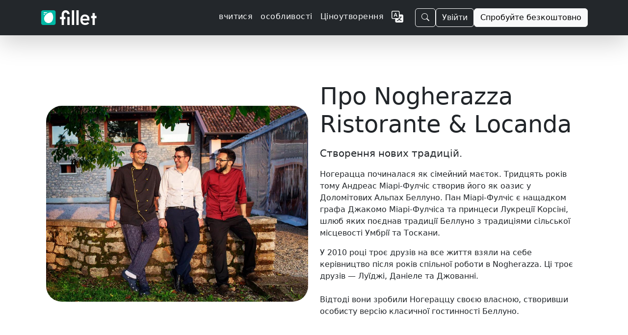

--- FILE ---
content_type: text/html;charset=UTF-8
request_url: https://fillet.jp/uk/customers/nogherazza
body_size: 13642
content:
<!doctype html>
<html lang="uk" xmlns="http://www.w3.org/1999/xhtml"
      dir="ltr">

<head>
    <meta charset="utf-8">
    <meta name="viewport" content="width=device-width, initial-scale=1, shrink-to-fit=no">
    
    <title>Fillet</title>
    
    <link rel="stylesheet" href="/css/custom.min.css">
    <link rel="shortcut icon" href="/favicon.ico">
    <!-- Matomo -->
    <script>
        let _paq = window._paq = window._paq || [];
        
        _paq.push(['trackPageView']);
        _paq.push(['enableLinkTracking']);
        (function () {
            const u = "https://getfillet.matomo.cloud/";
            _paq.push(['setTrackerUrl', u + 'matomo.php']);
            _paq.push(['setSiteId', '1']);
            const d = document, g = d.createElement('script'), s = d.getElementsByTagName('script')[0];
            g.type = 'text/javascript';
            g.async = true;
            g.src = u + 'matomo.js';
            s.parentNode.insertBefore(g, s);
        })();
    </script>
    <!-- End Matomo Code -->
</head>
<body>
<svg xmlns="http://www.w3.org/2000/svg" style="display: none;">
    <symbol id="facebook" viewBox="0 0 16 16">
        <path d="M16 8.049c0-4.446-3.582-8.05-8-8.05C3.58 0-.002 3.603-.002 8.05c0 4.017 2.926 7.347 6.75 7.951v-5.625h-2.03V8.05H6.75V6.275c0-2.017 1.195-3.131 3.022-3.131.876 0 1.791.157 1.791.157v1.98h-1.009c-.993 0-1.303.621-1.303 1.258v1.51h2.218l-.354 2.326H9.25V16c3.824-.604 6.75-3.934 6.75-7.951z"></path>
    </symbol>
    <symbol id="instagram" viewBox="0 0 16 16">
        <path d="M8 0C5.829 0 5.556.01 4.703.048 3.85.088 3.269.222 2.76.42a3.917 3.917 0 0 0-1.417.923A3.927 3.927 0 0 0 .42 2.76C.222 3.268.087 3.85.048 4.7.01 5.555 0 5.827 0 8.001c0 2.172.01 2.444.048 3.297.04.852.174 1.433.372 1.942.205.526.478.972.923 1.417.444.445.89.719 1.416.923.51.198 1.09.333 1.942.372C5.555 15.99 5.827 16 8 16s2.444-.01 3.298-.048c.851-.04 1.434-.174 1.943-.372a3.916 3.916 0 0 0 1.416-.923c.445-.445.718-.891.923-1.417.197-.509.332-1.09.372-1.942C15.99 10.445 16 10.173 16 8s-.01-2.445-.048-3.299c-.04-.851-.175-1.433-.372-1.941a3.926 3.926 0 0 0-.923-1.417A3.911 3.911 0 0 0 13.24.42c-.51-.198-1.092-.333-1.943-.372C10.443.01 10.172 0 7.998 0h.003zm-.717 1.442h.718c2.136 0 2.389.007 3.232.046.78.035 1.204.166 1.486.275.373.145.64.319.92.599.28.28.453.546.598.92.11.281.24.705.275 1.485.039.843.047 1.096.047 3.231s-.008 2.389-.047 3.232c-.035.78-.166 1.203-.275 1.485a2.47 2.47 0 0 1-.599.919c-.28.28-.546.453-.92.598-.28.11-.704.24-1.485.276-.843.038-1.096.047-3.232.047s-2.39-.009-3.233-.047c-.78-.036-1.203-.166-1.485-.276a2.478 2.478 0 0 1-.92-.598 2.48 2.48 0 0 1-.6-.92c-.109-.281-.24-.705-.275-1.485-.038-.843-.046-1.096-.046-3.233 0-2.136.008-2.388.046-3.231.036-.78.166-1.204.276-1.486.145-.373.319-.64.599-.92.28-.28.546-.453.92-.598.282-.11.705-.24 1.485-.276.738-.034 1.024-.044 2.515-.045v.002zm4.988 1.328a.96.96 0 1 0 0 1.92.96.96 0 0 0 0-1.92zm-4.27 1.122a4.109 4.109 0 1 0 0 8.217 4.109 4.109 0 0 0 0-8.217zm0 1.441a2.667 2.667 0 1 1 0 5.334 2.667 2.667 0 0 1 0-5.334z"></path>
    </symbol>
    <symbol id="twitter" viewBox="0 0 16 16">
        <path d="M5.026 15c6.038 0 9.341-5.003 9.341-9.334 0-.14 0-.282-.006-.422A6.685 6.685 0 0 0 16 3.542a6.658 6.658 0 0 1-1.889.518 3.301 3.301 0 0 0 1.447-1.817 6.533 6.533 0 0 1-2.087.793A3.286 3.286 0 0 0 7.875 6.03a9.325 9.325 0 0 1-6.767-3.429 3.289 3.289 0 0 0 1.018 4.382A3.323 3.323 0 0 1 .64 6.575v.045a3.288 3.288 0 0 0 2.632 3.218 3.203 3.203 0 0 1-.865.115 3.23 3.23 0 0 1-.614-.057 3.283 3.283 0 0 0 3.067 2.277A6.588 6.588 0 0 1 .78 13.58a6.32 6.32 0 0 1-.78-.045A9.344 9.344 0 0 0 5.026 15z"></path>
    </symbol>
    <symbol id="youtube" viewBox="0 0 16 16">
        <path d="M8.051 1.999h.089c.822.003 4.987.033 6.11.335a2.01 2.01.0 011.415 1.42c.101.38.172.883.22 1.402l.01.104.022.26.008.104c.065.914.073 1.77.074 1.957v.075c-.001.194-.01 1.108-.082 2.06l-.008.105-.009.104c-.05.572-.124 1.14-.235 1.558a2.007 2.007.0 01-1.415 1.42c-1.16.312-5.569.334-6.18.335h-.142c-.309.0-1.587-.006-2.927-.052l-.17-.006-.087-.004-.171-.007-.171-.007c-1.11-.049-2.167-.128-2.654-.26a2.007 2.007.0 01-1.415-1.419c-.111-.417-.185-.986-.235-1.558L.09 9.82.082 9.716A31.4 31.4.0 010 7.68v-.122C.002 7.343.01 6.6.064 5.78l.007-.103.003-.052.008-.104.022-.26.01-.104c.048-.519.119-1.023.22-1.402a2.007 2.007.0 011.415-1.42c.487-.13 1.544-.21 2.654-.26l.17-.007.172-.006.086-.003.171-.007A99.788 99.788.0 017.858 2h.193zM6.4 5.209v4.818l4.157-2.408L6.4 5.209z"/>
    </symbol>
</svg>
<!-- Stripe JS -->
<script async src="https://js.stripe.com/v3/"></script>
<!-- end Stripe JS -->
<nav class="navbar navbar-expand-lg navbar-dark z-3 sticky-top shadow-lg" style="background-color:rgba(33,37,41,0.988);">
    <div class="container">
        <a class="navbar-brand" href="/uk/">
            <img class="d-inline-block align-middle my-2" alt="fillet_full_logo_white"
                 srcset="
                /images/logo_full.png,
                /images/logo_full_2x.png 2x,
                /images/logo_full_3x.png 3x,
                /images/logo_full_4x.png 4x
                             "
                 src="/images/logo_full.png"
                 height="30">
        </a>
        <!-- Sign in (mobile) -->
        <div class="flex-fill d-lg-none"></div>
        <a class="btn btn-outline-light me-3 d-lg-none" href="https://web.getfillet.com/login">Увійти</a>
        <!-- end Sign in (mobile) -->
        <button aria-controls="navbarSupportedContent" aria-expanded="false" aria-label="Toggle navigation"
                class="navbar-toggler border-0 p-0"
                data-bs-target="#navbarSupportedContent" data-bs-toggle="collapse" type="button">
            <span class="navbar-toggler-icon"></span>
        </button>
        <div class="collapse navbar-collapse flex-grow-1" id="navbarSupportedContent">
            <ul class="navbar-nav ms-auto me-3 mb-2 mb-lg-0 gap-2">
                <!-- Learn -->
                <li class="nav-item">
                    <a class="nav-link text-light letters-spaced" href="/uk/guides?utm_source=nav">
                        <span>вчитися</span>
                    </a>
                </li>
                <!-- end Learn -->
                <!-- Features -->
                <li class="nav-item">
                    <a class="nav-link text-light letters-spaced" href="/uk/features?utm_source=nav">
                        <span>особливості</span>
                    </a>
                </li>
                <!-- end Features -->
                <!-- Pricing -->
                <li class="nav-item">
                    <a class="nav-link text-light letters-spaced" href="/uk/pricing?utm_source=nav">Ціноутворення</a>
                </li>
                <!-- end Pricing -->
                <!-- Dropdown buttons -->
                <!-- More dropdown -->
                <li class="nav-item dropdown d-none" id="dropdown-more">
                    <a class="nav-link dropdown-toggle" href="#" role="button" data-bs-toggle="dropdown" aria-expanded="false">
                        <span>більше</span>
                    </a>
                    <ul class="dropdown-menu dropdown-menu-dark dropdown-menu-lg-end">
                        <li><a class="dropdown-item my-1" href="/uk/support?utm_source=nav">
                            <svg xmlns="http://www.w3.org/2000/svg" width="1em" height="1em" fill="currentColor" class="bi bi-book me-2" viewBox="0 0 16 16">
                                <path fill-rule="evenodd" d="M1 2.828c.885-.37 2.154-.769 3.388-.893 1.33-.134 2.458.063 3.112.752v9.746c-.935-.53-2.12-.603-3.213-.493-1.18.12-2.37.461-3.287.811V2.828zm7.5-.141c.654-.689 1.782-.886 3.112-.752 1.234.124 2.503.523 3.388.893v9.923c-.918-.35-2.107-.692-3.287-.81-1.094-.111-2.278-.039-3.213.492V2.687zM8 1.783C7.015.936 5.587.81 4.287.94c-1.514.153-3.042.672-3.994 1.105A.5.5 0 0 0 0 2.5v11a.5.5 0 0 0 .707.455c.882-.4 2.303-.881 3.68-1.02 1.409-.142 2.59.087 3.223.877a.5.5 0 0 0 .78 0c.633-.79 1.814-1.019 3.222-.877 1.378.139 2.8.62 3.681 1.02A.5.5 0 0 0 16 13.5v-11a.5.5 0 0 0-.293-.455c-.952-.433-2.48-.952-3.994-1.105C10.413.809 8.985.936 8 1.783z"/>
                            </svg>
                            <span>Підтримка</span>
                        </a></li>
                        <li><a class="dropdown-item my-1" href="/uk/platforms-and-downloads?utm_source=nav">
                            <svg xmlns="http://www.w3.org/2000/svg" width="1em" height="1em" fill="currentColor" class="bi bi-display me-2" viewBox="0 0 16 16">
                                <path fill-rule="evenodd" d="M0 4s0-2 2-2h12s2 0 2 2v6s0 2-2 2h-4c0 .667.083 1.167.25 1.5H11a.5.5 0 0 1 0 1H5a.5.5 0 0 1 0-1h.75c.167-.333.25-.833.25-1.5H2s-2 0-2-2V4zm1.398-.855a.758.758 0 0 0-.254.302A1.46 1.46 0 0 0 1 4.01V10c0 .325.078.502.145.602.07.105.17.188.302.254a1.464 1.464 0 0 0 .538.143L2.01 11H14c.325 0 .502-.078.602-.145a.758.758 0 0 0 .254-.302 1.464 1.464 0 0 0 .143-.538L15 9.99V4c0-.325-.078-.502-.145-.602a.757.757 0 0 0-.302-.254A1.46 1.46 0 0 0 13.99 3H2c-.325 0-.502.078-.602.145z"/>
                            </svg>
                            <span>Платформи</span></a>
                        </li>
                        <li><a class="dropdown-item my-1" href="/uk/solutions?utm_source=nav">
                            <svg xmlns="http://www.w3.org/2000/svg" width="1em" height="1em" fill="currentColor" class="bi bi-database me-2" viewBox="0 0 16 16">
                                <path d="M4.318 2.687C5.234 2.271 6.536 2 8 2s2.766.27 3.682.687C12.644 3.125 13 3.627 13 4c0 .374-.356.875-1.318 1.313C10.766 5.729 9.464 6 8 6s-2.766-.27-3.682-.687C3.356 4.875 3 4.373 3 4c0-.374.356-.875 1.318-1.313ZM13 5.698V7c0 .374-.356.875-1.318 1.313C10.766 8.729 9.464 9 8 9s-2.766-.27-3.682-.687C3.356 7.875 3 7.373 3 7V5.698c.271.202.58.378.904.525C4.978 6.711 6.427 7 8 7s3.022-.289 4.096-.777A4.92 4.92 0 0 0 13 5.698ZM14 4c0-1.007-.875-1.755-1.904-2.223C11.022 1.289 9.573 1 8 1s-3.022.289-4.096.777C2.875 2.245 2 2.993 2 4v9c0 1.007.875 1.755 1.904 2.223C4.978 15.71 6.427 16 8 16s3.022-.289 4.096-.777C13.125 14.755 14 14.007 14 13V4Zm-1 4.698V10c0 .374-.356.875-1.318 1.313C10.766 11.729 9.464 12 8 12s-2.766-.27-3.682-.687C3.356 10.875 3 10.373 3 10V8.698c.271.202.58.378.904.525C4.978 9.71 6.427 10 8 10s3.022-.289 4.096-.777A4.92 4.92 0 0 0 13 8.698Zm0 3V13c0 .374-.356.875-1.318 1.313C10.766 14.729 9.464 15 8 15s-2.766-.27-3.682-.687C3.356 13.875 3 13.373 3 13v-1.302c.271.202.58.378.904.525C4.978 12.71 6.427 13 8 13s3.022-.289 4.096-.777c.324-.147.633-.323.904-.525Z"/>
                            </svg>
                            <span>Рішення</span>
                        </a>
                        </li>
                        <li><a class="dropdown-item my-1" href="/uk/training?utm_source=nav">
                            <svg xmlns="http://www.w3.org/2000/svg" width="1em" height="1em" fill="currentColor" class="bi bi-person-workspace me-2" viewBox="0 0 16 16">
                                <path fill-rule="evenodd" d="M4 16s-1 0-1-1 1-4 5-4 5 3 5 4-1 1-1 1H4Zm4-5.95a2.5 2.5 0 1 0 0-5 2.5 2.5 0 0 0 0 5Z"/>
                                <path d="M2 1a2 2 0 0 0-2 2v9.5A1.5 1.5 0 0 0 1.5 14h.653a5.373 5.373 0 0 1 1.066-2H1V3a1 1 0 0 1 1-1h12a1 1 0 0 1 1 1v9h-2.219c.554.654.89 1.373 1.066 2h.653a1.5 1.5 0 0 0 1.5-1.5V3a2 2 0 0 0-2-2H2Z"/>
                            </svg>
                            <span>Навчання</span>
                        </a></li>
                        <li><a class="dropdown-item my-1" href="/uk/customers?utm_source=nav">
                            <svg xmlns="http://www.w3.org/2000/svg" width="1em" height="1em" fill="currentColor" class="bi bi-chat-square-quote me-2" viewBox="0 0 16 16">
                                <path d="M14 1a1 1 0 0 1 1 1v8a1 1 0 0 1-1 1h-2.5a2 2 0 0 0-1.6.8L8 14.333 6.1 11.8a2 2 0 0 0-1.6-.8H2a1 1 0 0 1-1-1V2a1 1 0 0 1 1-1h12zM2 0a2 2 0 0 0-2 2v8a2 2 0 0 0 2 2h2.5a1 1 0 0 1 .8.4l1.9 2.533a1 1 0 0 0 1.6 0l1.9-2.533a1 1 0 0 1 .8-.4H14a2 2 0 0 0 2-2V2a2 2 0 0 0-2-2H2z"/>
                                <path d="M7.066 4.76A1.665 1.665 0 0 0 4 5.668a1.667 1.667 0 0 0 2.561 1.406c-.131.389-.375.804-.777 1.22a.417.417 0 1 0 .6.58c1.486-1.54 1.293-3.214.682-4.112zm4 0A1.665 1.665 0 0 0 8 5.668a1.667 1.667 0 0 0 2.561 1.406c-.131.389-.375.804-.777 1.22a.417.417 0 1 0 .6.58c1.486-1.54 1.293-3.214.682-4.112z"/>
                            </svg>
                            <span>Клієнти</span>
                        </a></li>
                        <li><a class="dropdown-item my-1" href="/uk/newsroom?utm_source=nav">
                            <svg xmlns="http://www.w3.org/2000/svg" width="16" height="16" fill="currentColor" class="bi bi-card-text me-2" viewBox="0 0 16 16">
                                <path d="M14.5 3a.5.5 0 0 1 .5.5v9a.5.5 0 0 1-.5.5h-13a.5.5 0 0 1-.5-.5v-9a.5.5 0 0 1 .5-.5zm-13-1A1.5 1.5 0 0 0 0 3.5v9A1.5 1.5 0 0 0 1.5 14h13a1.5 1.5 0 0 0 1.5-1.5v-9A1.5 1.5 0 0 0 14.5 2z"/>
                                <path d="M3 5.5a.5.5 0 0 1 .5-.5h9a.5.5 0 0 1 0 1h-9a.5.5 0 0 1-.5-.5M3 8a.5.5 0 0 1 .5-.5h9a.5.5 0 0 1 0 1h-9A.5.5 0 0 1 3 8m0 2.5a.5.5 0 0 1 .5-.5h6a.5.5 0 0 1 0 1h-6a.5.5 0 0 1-.5-.5"/>
                            </svg>
                            <span>Новини</span>
                        </a></li>
                        <li><a class="dropdown-item my-1" href="/uk/quick-start-guide?utm_source=nav">
                            <svg xmlns="http://www.w3.org/2000/svg" width="16" height="16" fill="currentColor" class="bi bi-lightbulb me-2" viewBox="0 0 16 16">
                                <path d="M2 6a6 6 0 1 1 10.174 4.31c-.203.196-.359.4-.453.619l-.762 1.769A.5.5 0 0 1 10.5 13a.5.5 0 0 1 0 1 .5.5 0 0 1 0 1l-.224.447a1 1 0 0 1-.894.553H6.618a1 1 0 0 1-.894-.553L5.5 15a.5.5 0 0 1 0-1 .5.5 0 0 1 0-1 .5.5 0 0 1-.46-.302l-.761-1.77a1.964 1.964 0 0 0-.453-.618A5.984 5.984 0 0 1 2 6zm6-5a5 5 0 0 0-3.479 8.592c.263.254.514.564.676.941L5.83 12h4.342l.632-1.467c.162-.377.413-.687.676-.941A5 5 0 0 0 8 1z"/>
                            </svg>
                            <span>Короткий посібник</span>
                        </a></li>
                    </ul>
                </li>
                <!-- end More dropdown -->
                <!-- end Dropdown buttons -->
                <!-- Register -->
                <li class="nav-item d-none">
                    <a class="nav-link" href="https://web.getfillet.com/register?utm_source=nav">зареєструватися</a>
                </li>
                <!-- end Register -->
                <!-- Language switcher -->
                <li class="nav-item">
                    <a class="nav-link" href="/?utm_source=nav">
                        <svg xmlns="http://www.w3.org/2000/svg" width="1.5em" height="1.5em" fill="currentColor" class="bi bi-translate text-light" viewBox="0 0 16 16">
                            <path fill-rule="evenodd" d="M4.545 6.714 4.11 8H3l1.862-5h1.284L8 8H6.833l-.435-1.286H4.545zm1.634-.736L5.5 3.956h-.049l-.679 2.022H6.18z"/>
                            <path d="M0 2a2 2 0 0 1 2-2h7a2 2 0 0 1 2 2v3h3a2 2 0 0 1 2 2v7a2 2 0 0 1-2 2H7a2 2 0 0 1-2-2v-3H2a2 2 0 0 1-2-2V2zm2-1a1 1 0 0 0-1 1v7a1 1 0 0 0 1 1h7a1 1 0 0 0 1-1V2a1 1 0 0 0-1-1H2zm7.138 9.995c.193.301.402.583.63.846-.748.575-1.673 1.001-2.768 1.292.178.217.451.635.555.867 1.125-.359 2.08-.844 2.886-1.494.777.665 1.739 1.165 2.93 1.472.133-.254.414-.673.629-.89-1.125-.253-2.057-.694-2.82-1.284.681-.747 1.222-1.651 1.621-2.757H14V8h-3v1.047h.765c-.318.844-.74 1.546-1.272 2.13a6.066 6.066 0 0 1-.415-.492 1.988 1.988 0 0 1-.94.31z"/>
                        </svg>
                    </a>
                </li>
                <!-- end Language switcher -->
            </ul>

            <!-- START NEW BUTTON GROUP WRAPPER -->
            <div class="d-flex align-items-center gap-2">
                <!-- Search Button (MOVED HERE) -->
                <button
                        class="btn btn-outline-light"
                        type="button"
                        data-bs-toggle="modal"
                        data-bs-target="#site-search-modal">
                    <svg xmlns="http://www.w3.org/2000/svg" width="16" height="16" fill="currentColor" class="bi bi-search" viewBox="0 0 16 16">
                        <path d="M11.742 10.344a6.5 6.5 0 1 0-1.397 1.398h-.001q.044.06.098.115l3.85 3.85a1 1 0 0 0 1.415-1.414l-3.85-3.85a1 1 0 0 0-.115-.1zM12 6.5a5.5 5.5 0 1 1-11 0 5.5 5.5 0 0 1 11 0"/>
                    </svg>
                </button>

                <!-- Sign in (Desktop) -->
                <a class="btn btn-outline-light" href="https://web.getfillet.com/login">Увійти</a>

                <!-- Try for free -->
                <a class="btn btn-light" href="/uk/get-started?utm_source=navbar">Спробуйте безкоштовно</a>
            </div>
            <!-- END NEW BUTTON GROUP WRAPPER -->

        </div>
    </div>
</nav>
<!-- Content -->
<div id="content">
    <svg xmlns="http://www.w3.org/2000/svg" style="display: none;">
        <symbol id="bootstrap" viewBox="0 0 118 94">
            <title>Bootstrap</title>
            <path fill-rule="evenodd" clip-rule="evenodd"
                  d="M24.509 0c-6.733 0-11.715 5.893-11.492 12.284.214 6.14-.064 14.092-2.066 20.577C8.943 39.365 5.547 43.485 0 44.014v5.972c5.547.529 8.943 4.649 10.951 11.153 2.002 6.485 2.28 14.437 2.066 20.577C12.794 88.106 17.776 94 24.51 94H93.5c6.733 0 11.714-5.893 11.491-12.284-.214-6.14.064-14.092 2.066-20.577 2.009-6.504 5.396-10.624 10.943-11.153v-5.972c-5.547-.529-8.934-4.649-10.943-11.153-2.002-6.484-2.28-14.437-2.066-20.577C105.214 5.894 100.233 0 93.5 0H24.508zM80 57.863C80 66.663 73.436 72 62.543 72H44a2 2 0 01-2-2V24a2 2 0 012-2h18.437c9.083 0 15.044 4.92 15.044 12.474 0 5.302-4.01 10.049-9.119 10.88v.277C75.317 46.394 80 51.21 80 57.863zM60.521 28.34H49.948v14.934h8.905c6.884 0 10.68-2.772 10.68-7.727 0-4.643-3.264-7.207-9.012-7.207zM49.948 49.2v16.458H60.91c7.167 0 10.964-2.876 10.964-8.281 0-5.406-3.903-8.178-11.425-8.178H49.948z"></path>
        </symbol>
        <symbol id="home" viewBox="0 0 16 16">
            <path d="M8.354 1.146a.5.5 0 0 0-.708 0l-6 6A.5.5 0 0 0 1.5 7.5v7a.5.5 0 0 0 .5.5h4.5a.5.5 0 0 0 .5-.5v-4h2v4a.5.5 0 0 0 .5.5H14a.5.5 0 0 0 .5-.5v-7a.5.5 0 0 0-.146-.354L13 5.793V2.5a.5.5 0 0 0-.5-.5h-1a.5.5 0 0 0-.5.5v1.293L8.354 1.146zM2.5 14V7.707l5.5-5.5 5.5 5.5V14H10v-4a.5.5 0 0 0-.5-.5h-3a.5.5 0 0 0-.5.5v4H2.5z"></path>
        </symbol>
        <symbol id="speedometer2" viewBox="0 0 16 16">
            <path d="M8 4a.5.5 0 0 1 .5.5V6a.5.5 0 0 1-1 0V4.5A.5.5 0 0 1 8 4zM3.732 5.732a.5.5 0 0 1 .707 0l.915.914a.5.5 0 1 1-.708.708l-.914-.915a.5.5 0 0 1 0-.707zM2 10a.5.5 0 0 1 .5-.5h1.586a.5.5 0 0 1 0 1H2.5A.5.5 0 0 1 2 10zm9.5 0a.5.5 0 0 1 .5-.5h1.5a.5.5 0 0 1 0 1H12a.5.5 0 0 1-.5-.5zm.754-4.246a.389.389 0 0 0-.527-.02L7.547 9.31a.91.91 0 1 0 1.302 1.258l3.434-4.297a.389.389 0 0 0-.029-.518z"></path>
            <path fill-rule="evenodd"
                  d="M0 10a8 8 0 1 1 15.547 2.661c-.442 1.253-1.845 1.602-2.932 1.25C11.309 13.488 9.475 13 8 13c-1.474 0-3.31.488-4.615.911-1.087.352-2.49.003-2.932-1.25A7.988 7.988 0 0 1 0 10zm8-7a7 7 0 0 0-6.603 9.329c.203.575.923.876 1.68.63C4.397 12.533 6.358 12 8 12s3.604.532 4.923.96c.757.245 1.477-.056 1.68-.631A7 7 0 0 0 8 3z"></path>
        </symbol>
        <symbol id="table" viewBox="0 0 16 16">
            <path d="M0 2a2 2 0 0 1 2-2h12a2 2 0 0 1 2 2v12a2 2 0 0 1-2 2H2a2 2 0 0 1-2-2V2zm15 2h-4v3h4V4zm0 4h-4v3h4V8zm0 4h-4v3h3a1 1 0 0 0 1-1v-2zm-5 3v-3H6v3h4zm-5 0v-3H1v2a1 1 0 0 0 1 1h3zm-4-4h4V8H1v3zm0-4h4V4H1v3zm5-3v3h4V4H6zm4 4H6v3h4V8z"></path>
        </symbol>
        <symbol id="people-circle" viewBox="0 0 16 16">
            <path d="M11 6a3 3 0 1 1-6 0 3 3 0 0 1 6 0z"></path>
            <path fill-rule="evenodd"
                  d="M0 8a8 8 0 1 1 16 0A8 8 0 0 1 0 8zm8-7a7 7 0 0 0-5.468 11.37C3.242 11.226 4.805 10 8 10s4.757 1.225 5.468 2.37A7 7 0 0 0 8 1z"></path>
        </symbol>
        <symbol id="grid" viewBox="0 0 16 16">
            <path d="M1 2.5A1.5 1.5 0 0 1 2.5 1h3A1.5 1.5 0 0 1 7 2.5v3A1.5 1.5 0 0 1 5.5 7h-3A1.5 1.5 0 0 1 1 5.5v-3zM2.5 2a.5.5 0 0 0-.5.5v3a.5.5 0 0 0 .5.5h3a.5.5 0 0 0 .5-.5v-3a.5.5 0 0 0-.5-.5h-3zm6.5.5A1.5 1.5 0 0 1 10.5 1h3A1.5 1.5 0 0 1 15 2.5v3A1.5 1.5 0 0 1 13.5 7h-3A1.5 1.5 0 0 1 9 5.5v-3zm1.5-.5a.5.5 0 0 0-.5.5v3a.5.5 0 0 0 .5.5h3a.5.5 0 0 0 .5-.5v-3a.5.5 0 0 0-.5-.5h-3zM1 10.5A1.5 1.5 0 0 1 2.5 9h3A1.5 1.5 0 0 1 7 10.5v3A1.5 1.5 0 0 1 5.5 15h-3A1.5 1.5 0 0 1 1 13.5v-3zm1.5-.5a.5.5 0 0 0-.5.5v3a.5.5 0 0 0 .5.5h3a.5.5 0 0 0 .5-.5v-3a.5.5 0 0 0-.5-.5h-3zm6.5.5A1.5 1.5 0 0 1 10.5 9h3a1.5 1.5 0 0 1 1.5 1.5v3a1.5 1.5 0 0 1-1.5 1.5h-3A1.5 1.5 0 0 1 9 13.5v-3zm1.5-.5a.5.5 0 0 0-.5.5v3a.5.5 0 0 0 .5.5h3a.5.5 0 0 0 .5-.5v-3a.5.5 0 0 0-.5-.5h-3z"></path>
        </symbol>
        <symbol id="collection" viewBox="0 0 16 16">
            <path d="M2.5 3.5a.5.5 0 0 1 0-1h11a.5.5 0 0 1 0 1h-11zm2-2a.5.5 0 0 1 0-1h7a.5.5 0 0 1 0 1h-7zM0 13a1.5 1.5 0 0 0 1.5 1.5h13A1.5 1.5 0 0 0 16 13V6a1.5 1.5 0 0 0-1.5-1.5h-13A1.5 1.5 0 0 0 0 6v7zm1.5.5A.5.5 0 0 1 1 13V6a.5.5 0 0 1 .5-.5h13a.5.5 0 0 1 .5.5v7a.5.5 0 0 1-.5.5h-13z"></path>
        </symbol>
        <symbol id="calendar3" viewBox="0 0 16 16">
            <path d="M14 0H2a2 2 0 0 0-2 2v12a2 2 0 0 0 2 2h12a2 2 0 0 0 2-2V2a2 2 0 0 0-2-2zM1 3.857C1 3.384 1.448 3 2 3h12c.552 0 1 .384 1 .857v10.286c0 .473-.448.857-1 .857H2c-.552 0-1-.384-1-.857V3.857z"></path>
            <path d="M6.5 7a1 1 0 1 0 0-2 1 1 0 0 0 0 2zm3 0a1 1 0 1 0 0-2 1 1 0 0 0 0 2zm3 0a1 1 0 1 0 0-2 1 1 0 0 0 0 2zm-9 3a1 1 0 1 0 0-2 1 1 0 0 0 0 2zm3 0a1 1 0 1 0 0-2 1 1 0 0 0 0 2zm3 0a1 1 0 1 0 0-2 1 1 0 0 0 0 2zm3 0a1 1 0 1 0 0-2 1 1 0 0 0 0 2zm-9 3a1 1 0 1 0 0-2 1 1 0 0 0 0 2zm3 0a1 1 0 1 0 0-2 1 1 0 0 0 0 2zm3 0a1 1 0 1 0 0-2 1 1 0 0 0 0 2z"></path>
        </symbol>
        <symbol id="chat-quote-fill" viewBox="0 0 16 16">
            <path d="M16 8c0 3.866-3.582 7-8 7a9.06 9.06 0 0 1-2.347-.306c-.584.296-1.925.864-4.181 1.234-.2.032-.352-.176-.273-.362.354-.836.674-1.95.77-2.966C.744 11.37 0 9.76 0 8c0-3.866 3.582-7 8-7s8 3.134 8 7zM7.194 6.766a1.688 1.688 0 0 0-.227-.272 1.467 1.467 0 0 0-.469-.324l-.008-.004A1.785 1.785 0 0 0 5.734 6C4.776 6 4 6.746 4 7.667c0 .92.776 1.666 1.734 1.666.343 0 .662-.095.931-.26-.137.389-.39.804-.81 1.22a.405.405 0 0 0 .011.59c.173.16.447.155.614-.01 1.334-1.329 1.37-2.758.941-3.706a2.461 2.461 0 0 0-.227-.4zM11 9.073c-.136.389-.39.804-.81 1.22a.405.405 0 0 0 .012.59c.172.16.446.155.613-.01 1.334-1.329 1.37-2.758.942-3.706a2.466 2.466 0 0 0-.228-.4 1.686 1.686 0 0 0-.227-.273 1.466 1.466 0 0 0-.469-.324l-.008-.004A1.785 1.785 0 0 0 10.07 6c-.957 0-1.734.746-1.734 1.667 0 .92.777 1.666 1.734 1.666.343 0 .662-.095.931-.26z"></path>
        </symbol>
        <symbol id="cpu-fill" viewBox="0 0 16 16">
            <path d="M6.5 6a.5.5 0 0 0-.5.5v3a.5.5 0 0 0 .5.5h3a.5.5 0 0 0 .5-.5v-3a.5.5 0 0 0-.5-.5h-3z"></path>
            <path d="M5.5.5a.5.5 0 0 0-1 0V2A2.5 2.5 0 0 0 2 4.5H.5a.5.5 0 0 0 0 1H2v1H.5a.5.5 0 0 0 0 1H2v1H.5a.5.5 0 0 0 0 1H2v1H.5a.5.5 0 0 0 0 1H2A2.5 2.5 0 0 0 4.5 14v1.5a.5.5 0 0 0 1 0V14h1v1.5a.5.5 0 0 0 1 0V14h1v1.5a.5.5 0 0 0 1 0V14h1v1.5a.5.5 0 0 0 1 0V14a2.5 2.5 0 0 0 2.5-2.5h1.5a.5.5 0 0 0 0-1H14v-1h1.5a.5.5 0 0 0 0-1H14v-1h1.5a.5.5 0 0 0 0-1H14v-1h1.5a.5.5 0 0 0 0-1H14A2.5 2.5 0 0 0 11.5 2V.5a.5.5 0 0 0-1 0V2h-1V.5a.5.5 0 0 0-1 0V2h-1V.5a.5.5 0 0 0-1 0V2h-1V.5zm1 4.5h3A1.5 1.5 0 0 1 11 6.5v3A1.5 1.5 0 0 1 9.5 11h-3A1.5 1.5 0 0 1 5 9.5v-3A1.5 1.5 0 0 1 6.5 5z"></path>
        </symbol>
        <symbol id="gear-fill" viewBox="0 0 16 16">
            <path d="M9.405 1.05c-.413-1.4-2.397-1.4-2.81 0l-.1.34a1.464 1.464 0 0 1-2.105.872l-.31-.17c-1.283-.698-2.686.705-1.987 1.987l.169.311c.446.82.023 1.841-.872 2.105l-.34.1c-1.4.413-1.4 2.397 0 2.81l.34.1a1.464 1.464 0 0 1 .872 2.105l-.17.31c-.698 1.283.705 2.686 1.987 1.987l.311-.169a1.464 1.464 0 0 1 2.105.872l.1.34c.413 1.4 2.397 1.4 2.81 0l.1-.34a1.464 1.464 0 0 1 2.105-.872l.31.17c1.283.698 2.686-.705 1.987-1.987l-.169-.311a1.464 1.464 0 0 1 .872-2.105l.34-.1c1.4-.413 1.4-2.397 0-2.81l-.34-.1a1.464 1.464 0 0 1-.872-2.105l.17-.31c.698-1.283-.705-2.686-1.987-1.987l-.311.169a1.464 1.464 0 0 1-2.105-.872l-.1-.34zM8 10.93a2.929 2.929 0 1 1 0-5.86 2.929 2.929 0 0 1 0 5.858z"></path>
        </symbol>
        <symbol id="speedometer" viewBox="0 0 16 16">
            <path d="M8 2a.5.5 0 0 1 .5.5V4a.5.5 0 0 1-1 0V2.5A.5.5 0 0 1 8 2zM3.732 3.732a.5.5 0 0 1 .707 0l.915.914a.5.5 0 1 1-.708.708l-.914-.915a.5.5 0 0 1 0-.707zM2 8a.5.5 0 0 1 .5-.5h1.586a.5.5 0 0 1 0 1H2.5A.5.5 0 0 1 2 8zm9.5 0a.5.5 0 0 1 .5-.5h1.5a.5.5 0 0 1 0 1H12a.5.5 0 0 1-.5-.5zm.754-4.246a.389.389 0 0 0-.527-.02L7.547 7.31A.91.91 0 1 0 8.85 8.569l3.434-4.297a.389.389 0 0 0-.029-.518z"></path>
            <path fill-rule="evenodd"
                  d="M6.664 15.889A8 8 0 1 1 9.336.11a8 8 0 0 1-2.672 15.78zm-4.665-4.283A11.945 11.945 0 0 1 8 10c2.186 0 4.236.585 6.001 1.606a7 7 0 1 0-12.002 0z"></path>
        </symbol>
        <symbol id="toggles2" viewBox="0 0 16 16">
            <path d="M9.465 10H12a2 2 0 1 1 0 4H9.465c.34-.588.535-1.271.535-2 0-.729-.195-1.412-.535-2z"></path>
            <path d="M6 15a3 3 0 1 0 0-6 3 3 0 0 0 0 6zm0 1a4 4 0 1 1 0-8 4 4 0 0 1 0 8zm.535-10a3.975 3.975 0 0 1-.409-1H4a1 1 0 0 1 0-2h2.126c.091-.355.23-.69.41-1H4a2 2 0 1 0 0 4h2.535z"></path>
            <path d="M14 4a4 4 0 1 1-8 0 4 4 0 0 1 8 0z"></path>
        </symbol>
        <symbol id="tools" viewBox="0 0 16 16">
            <path d="M1 0L0 1l2.2 3.081a1 1 0 0 0 .815.419h.07a1 1 0 0 1 .708.293l2.675 2.675-2.617 2.654A3.003 3.003 0 0 0 0 13a3 3 0 1 0 5.878-.851l2.654-2.617.968.968-.305.914a1 1 0 0 0 .242 1.023l3.356 3.356a1 1 0 0 0 1.414 0l1.586-1.586a1 1 0 0 0 0-1.414l-3.356-3.356a1 1 0 0 0-1.023-.242L10.5 9.5l-.96-.96 2.68-2.643A3.005 3.005 0 0 0 16 3c0-.269-.035-.53-.102-.777l-2.14 2.141L12 4l-.364-1.757L13.777.102a3 3 0 0 0-3.675 3.68L7.462 6.46 4.793 3.793a1 1 0 0 1-.293-.707v-.071a1 1 0 0 0-.419-.814L1 0zm9.646 10.646a.5.5 0 0 1 .708 0l3 3a.5.5 0 0 1-.708.708l-3-3a.5.5 0 0 1 0-.708zM3 11l.471.242.529.026.287.445.445.287.026.529L5 13l-.242.471-.026.529-.445.287-.287.445-.529.026L3 15l-.471-.242L2 14.732l-.287-.445L1.268 14l-.026-.529L1 13l.242-.471.026-.529.445-.287.287-.445.529-.026L3 11z"></path>
        </symbol>
        <symbol id="chevron-right" viewBox="0 0 16 16">
            <path fill-rule="evenodd"
                  d="M4.646 1.646a.5.5 0 0 1 .708 0l6 6a.5.5 0 0 1 0 .708l-6 6a.5.5 0 0 1-.708-.708L10.293 8 4.646 2.354a.5.5 0 0 1 0-.708z"></path>
        </symbol>
        <symbol id="geo-fill" viewBox="0 0 16 16">
            <path fill-rule="evenodd"
                  d="M4 4a4 4 0 1 1 4.5 3.969V13.5a.5.5 0 0 1-1 0V7.97A4 4 0 0 1 4 3.999zm2.493 8.574a.5.5 0 0 1-.411.575c-.712.118-1.28.295-1.655.493a1.319 1.319 0 0 0-.37.265.301.301 0 0 0-.057.09V14l.002.008a.147.147 0 0 0 .016.033.617.617 0 0 0 .145.15c.165.13.435.27.813.395.751.25 1.82.414 3.024.414s2.273-.163 3.024-.414c.378-.126.648-.265.813-.395a.619.619 0 0 0 .146-.15.148.148 0 0 0 .015-.033L12 14v-.004a.301.301 0 0 0-.057-.09 1.318 1.318 0 0 0-.37-.264c-.376-.198-.943-.375-1.655-.493a.5.5 0 1 1 .164-.986c.77.127 1.452.328 1.957.594C12.5 13 13 13.4 13 14c0 .426-.26.752-.544.977-.29.228-.68.413-1.116.558-.878.293-2.059.465-3.34.465-1.281 0-2.462-.172-3.34-.465-.436-.145-.826-.33-1.116-.558C3.26 14.752 3 14.426 3 14c0-.599.5-1 .961-1.243.505-.266 1.187-.467 1.957-.594a.5.5 0 0 1 .575.411z"></path>
        </symbol>
    </svg>
    <main>

        <!-- Row of image left and text right (title, lead paragraph, body) -->
        <div id="#" class="container px-4 py-5">
            <div class="row g-4 pt-5 row-cols-1 row-cols-lg-2 align-items-center">
                <div class="col">
                    <div class="col text-center">
                        <img
                                alt="#"
                                class="img-fluid rounded-5"
                                src="/images/feature-nogherazza/feature-hero-2.jpg"
                                width="1000">
                    </div>
                </div>
                <div class="col">
                    <h1 class="display-5 mb-3" style="font-weight:500;">Про Nogherazza<br>Ristorante & Locanda</h1>
                    <p class="lead">Створення нових традицій.</p>
                    <p>Ногерацца починалася як сімейний маєток. Тридцять років тому Андреас Міарі-Фулчіс створив його як оазис у Доломітових Альпах Беллуно. Пан Міарі-Фулчіс є нащадком графа Джакомо Міарі-Фулчіса та принцеси Лукреції Корсіні, шлюб яких поєднав традиції Беллуно з традиціями сільської місцевості Умбрії та Тоскани.</p>
                    <p>У 2010 році троє друзів на все життя взяли на себе керівництво після років спільної роботи в Nogherazza. Ці троє друзів — Луїджі, Даніеле та Джованні.<br><br>Відтоді вони зробили Ногераццу своєю власною, створивши особисту версію класичної гостинності Беллуно.</p>
                </div>
            </div>
        </div>


        <!-- Row of 3 columns with image, heading and body text -->
        <div id="first-container" class="container px-4 py-5">
            <div class="row g-4 row-cols-1 row-cols-lg-3">
                <div class="col my-3">
                    <div class="row pb-3 gx-0 rounded-5">
                        <img class="img-fluid rounded-5 mb-3" src="/images/feature-nogherazza/dolomites.jpg"
                             alt="#">
                    </div>
                    <h3>З нуля</h3>
                    <p>Шеф-кухарі Nogherazza надихаються класикою італійської кухні та кухні Беллуно. Це починається з якісних інгредієнтів.<br><br>Усі страви ретельно готуються, щоб покращити плоди землі.</p>
                </div>
                <div class="col my-3">
                    <div class="row pb-3 gx-0 rounded-5">
                        <img class="img-fluid rounded-5 mb-3" src="/images/feature-nogherazza/ravioli.jpg"
                             alt="#">
                    </div>
                    <h3>Традиційна автентика</h3>
                    <p>Місцева нарізка та сири. Різотто аль П'яве Веккіо. Оленина, м'ясо на грилі та казунці.<br><br>Меню Nogherazza змінюється в залежності від сезону.</p>
                </div>
                <div class="col my-3">
                    <div class="row pb-3 gx-0 rounded-5">
                        <img class="img-fluid rounded-5 mb-3" src="/images/feature-nogherazza/terrazza.jpg"
                             alt="#">
                    </div>
                    <h3>Технологія зустрічається з традицією</h3>
                    <p>Управління запасами має вирішальне значення для прибутку будь-якого бізнесу: від щоденних зборів запасів до щоквартальних перевірок.<br><br>Nogherazza довіряє Fillet розумно керувати їхніми запасами.</p>
                </div>
            </div>
        </div>


        <!-- Section of centered image, heading and body text -->
        <div id="second-container" class="container px-4 py-5">
            <div class="col text-center">
                <h2 class="mb-3">Опубліковано в журналі L&#39;Espresso</h2>
                <div class="py-3">
                    <img
                            alt="#"
                            class="img-fluid"
                            src="/images/feature-nogherazza/1024px-lespresso-logo.png"
                            width="300">
                </div>
                <!--                            src="https://upload.wikimedia.org/wikipedia/commons/thumb/5/54/L%27Espresso.svg/1024px-L%27Espresso.svg.png"-->
                <div class="justify-content-center">
                    <p>Про Nogherazza писали в журналі новин L'Espresso, одному з найвідоміших італійських видань новин.<br>З моменту свого заснування в Римі в 1955 році він залишається одним із провідних журналів новин Італії.<br> Серед відомих журналістів і співавторів L' Espresso — Умберто Еко. , Емануеле Пірелла та економіст Джеремі Ріфкін.</p>
                </div>
            </div>
        </div>


        <!-- Row of image left and text right (heading, body, link) -->
        <div id="third-container" class="container px-4 py-5">
            <div class="row g-4 row-cols-1 row-cols-lg-2 align-items-center">
                <div class="col">
                    <div class="row pb-3 gx-0 rounded-5">
                        <img class="img-fluid rounded-5 mb-3"
                             src="/images/feature-nogherazza/marta-doro-menu.jpg">
                    </div>
                </div>
                <div class="col">
                    <h2 class="mb-3">Про Марту Д&#39;Оро</h2>
                    <p class="lead">Сміливість інвестувати під час кризи.</p>
                    <p>Nogherazza продовжує створювати нові традиції: у 2021 році Луїджі, Даніеле та Джованні розширили свій бізнес, знову відкривши Marta d'Oro, історичний ресторан Беллуно, який закрився через пандемію<br><br>Отримавши його, вони отримали на роботи по прибиранню пилу та ремонту відкритої тераси. Тепер Marta d'Oro знову працює, пропонуючи освіжаючий погляд на традиційні страви.</p>
                    <br>
                    <blockquote class="blockquote text-center">
                        <p class="lead mb-3">«Ми вважаємо, що зараз правильний час для інвестицій, тому що ми віримо в повне відновлення, ми впевнені».</p>
                        <footer class="blockquote-footer">Луїджі, Даніеле та Джованні</footer>
                    </blockquote>
                </div>
            </div>
        </div>


        <!-- Banner about inventory feature -->
        <div id="banner-2" class="position-relative">
            <div class="d-block" style="height: 16rem !important;">
                <img class="img-fluid w-100 h-100"
                     style="max-height: 16rem !important; object-fit: cover; object-position:center;"
                     src="/images/feature-nogherazza/flatlay.jpg"
                     alt="#">
                <div class="container">
                    <div class="carousel-caption text-center">
                        <h5>З Fillet керувати запасами просто легше.<br>І швидше. І точніше.</h5>
                        <p><a class="btn btn-lg btn-primary" href="/uk/pricing">Почніть&nbsp;</a></p>
                    </div>
                </div>
            </div>
        </div>
    </main>
</div>
<!-- Footer -->
<div class="container-fluid bg-dark text-light">
    <div class="container">
        <footer class="py-5">
            <div class="row gy-3">
                <div class="col-12 col-sm-6">
                    <h5>Fillet Карта сайту</h5>
                    <ul class="nav flex-column">
                        <!-- Home -->
                        <li class="nav-item mb-2"><a href="/uk/" class="nav-link p-0 text-light">додому</a></li>
                        <!-- Documentation -->
                        <li class="nav-item mb-2"><a href="/uk/documentation" class="nav-link p-0 text-light">Документація</a></li>
                        <!-- Features -->
                        <li class="nav-item mb-2"><a href="/uk/features" class="nav-link p-0 text-light">особливості</a></li>
                        <!-- Pricing -->
                        <li class="nav-item mb-2"><a href="/uk/pricing?utm_source=sitemap" class="nav-link p-0 text-light">Ціноутворення</a></li>
                        <!-- Guides -->
                        <li class="nav-item mb-2"><a href="/uk/guides" class="nav-link p-0 text-light">Посібники</a></li>
                        <!-- end Guides -->
                        <!-- Training -->
                        <li class="nav-item mb-2"><a href="/uk/training" class="nav-link p-0 text-light">Навчання</a></li>
                        <!-- Customers -->
                        <li class="nav-item mb-2"><a href="/uk/customers" class="nav-link p-0 text-light">Клієнти</a></li>
                        <!-- end Customers -->
                        <!-- Newsroom -->
                        <li class="nav-item mb-2"><a href="/uk/newsroom" class="nav-link p-0 text-light">Новини</a></li>
                        <!-- end Newsroom -->
                        <!-- Support -->
                        <li class="nav-item mb-2"><a href="/uk/support" class="nav-link p-0 text-light">Підтримка</a></li>
                        <!-- end Support -->
                        <!-- Platforms -->
                        <li class="d-none nav-item mb-2"><a href="/uk/platforms-and-downloads" class="nav-link p-0 text-light">Завантажити</a></li>
                        <!-- end Platforms -->
                    </ul>
                </div>
                <div class="col-12 col-sm-6">
                    <div class="col text-center">
                        <div class=mb-4>
                            <a href="https://itunes.apple.com/app/apple-store/id696313628?pt=572677&amp;ct=W5&amp;mt=8"
                               target=_blank><img height=100 style=padding:19px alt="Download on the App Store"
                                                  src=/images/AppStore/Download_on_the_App_Store_Badge_US-UK_RGB_blk_092917.svg></a>
                        </div>
                        <h5>Android APK</h5>
                        <a class="btn btn-outline-light mb-2"
                           href=https://android.getfillet.com/0.0.43/Fillet.apk
                           target=_blank>
                            <span>Завантажте&nbsp;зараз</span>
                        </a>
                        <p class="small mb-2 text-light">Version 0.0.43</p>
                        <a href="/uk/newsroom/3/fillet-for-android-apk-download-play-store"
                           class="text-light small">Що таке APK?</a>
                    </div>
                </div>
            </div>
            <div class="d-flex justify-content-between py-4 my-4 border-top">
                <small class="text-light">Copyright &copy; 2026 Cityredbird Location Services Ltd. All rights reserved.</small>
                <ul class="list-unstyled d-flex">
                    <li class="ms-3">
                        <a class="link-light"
                           href=https://twitter.com/getfillet
                           target=_blank>
                            <svg class="bi" width="24" height="24">
                                <use xlink:href="#twitter"></use>
                            </svg>
                        </a>
                    </li>
                    <li class="ms-3">
                        <a class="link-light"
                           href=https://instagram.com/getfillet
                           target=_blank>
                            <svg class="bi" width="24" height="24">
                                <use xlink:href="#instagram"></use>
                            </svg>
                        </a>
                    </li>
                    <li class="ms-3">
                        <a class="link-light"
                           href=https://facebook.com/getfillet
                           target=_blank>
                            <svg class="bi" width="24" height="24">
                                <use xlink:href="#facebook"></use>
                            </svg>
                        </a>
                    </li>
                    <li class="ms-3">
                        <a class="link-light"
                           href=https://www.youtube.com/channel/UCsZq3KCQ6KeGwMbn9Y4b37Q
                           target=_blank>
                            <svg class="bi" width="24" height="24">
                                <use xlink:href="#youtube"></use>
                            </svg>
                        </a>
                    </li>
                </ul>
            </div>
        </footer>
    </div>
</div>
<!-- Bootstrap JavaScript plugins -->
<script src="/js/popper.min.js"></script>
<script src="/js/bootstrap.min.js"></script>

<!-- [sageWilliams] Site Search Modal -->
<div
        class="modal fade"
        id="site-search-modal"
        tabindex="-1"
        aria-labelledby="site-search-modal-label"
        aria-hidden="true"
>
    <!-- [sageWilliams] Site Search Modal -->
    <div class="modal-dialog modal-dialog-scrollable">
        <div class="modal-content">
            <!-- This is the new modal-header -->
            <div class="modal-header border-0">
                <!-- The search input now lives inside the modal -->
                <input
                        id="site-search-input"
                        class="form-control form-control-lg"
                        type="search"
                        placeholder="Пошук" aria-label="Search"
                />
            </div>
            <div class="modal-body">
                <!-- Container for filter pills -->
                <ul id="search-filter-container" class="nav nav-pills mb-3">
                    <!-- Filter pills will be dynamically inserted here by JavaScript -->
                </ul>
                <!-- Container for search results -->
                <ul id="search-results-list" class="list-group">
                    <!-- [sageWilliams] New container for i18n guidance, rendered by Thymeleaf -->
                    <div id="i18n-guidance-message" class="d-none">
                        <div class="p-3 text-center letters-spaced">
                            <a href="/uk/learn/?source=global_site_search"
                               class="text-decoration-none d-block text-body">
                                <h4 class="mb-2 fw-bold">Незабаром!</h4>
                                <p>This function will be available shortly. For now, please use Search in the Learn portal.</p>
                            </a>
                            <a href="/uk/learn/?source=global_site_search_button"
                            class="btn btn-outline-primary">
                                <span>Документація на продукт</span>
                            </a>
                        </div>
                    </div>
                    <!-- [sageWilliams] End of new container -->

                    <!-- Search results will be dynamically inserted here by JavaScript -->
                </ul>
            </div>
        </div>
    </div>

    <!-- Add this hidden "data island" for filter translations -->
    <div id="search-filter-translations" class="d-none">
        <span data-key="All">All</span>
        <span data-key="Featured">Featured</span>
        <span data-key="Documentation">Documentation</span>
    </div>
    <!-- End of data island -->

    <!-- end of [sageWilliams] Site Search Modal -->
</div>
<!-- [sageWilliams] End Site Search Modal -->
<!-- [sageWilliams] Add Search Libraries -->
<!-- Lunr.js Core Library from CDN -->
<script src="https://unpkg.com/lunr/lunr.min.js"></script>
<!-- Our Custom Search Logic -->
<script src="/js/site-search.js"></script>
<!-- [sageWilliams] End Search Libraries -->
<!-- The first line pulls the lightweight Lunr.js library directly from a fast, public Content Delivery Network (CDN).-->
<!-- The second line uses the correct Thymeleaf syntax `th:src="@{...}"` to safely link to the `site-search.js` file you just created.-->
</body>
</html>
